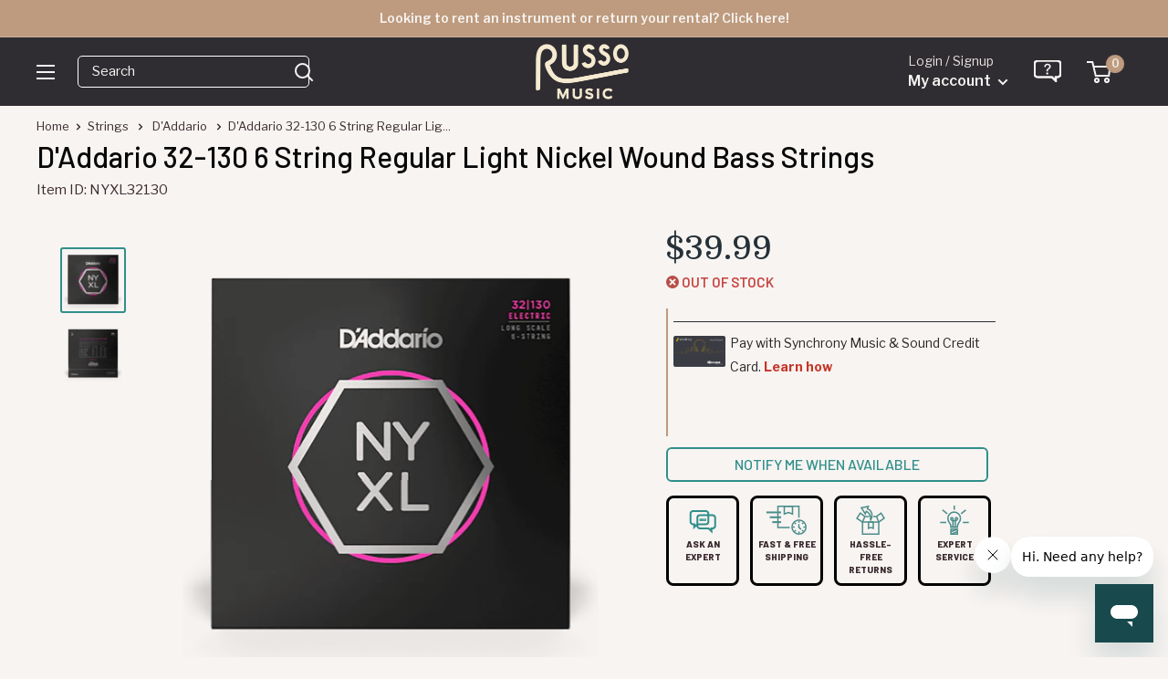

--- FILE ---
content_type: text/html
request_url: https://shop.mysynchrony.com/tag/index1.html
body_size: 566
content:
<!DOCTYPE html>
<html lang="en">
  <head>
    <title>Synchrony Promotions</title>
  </head>
  <body>
    <script type="text/javascript">
      window.addEventListener("message", handleMessage, false);
      function handleMessage(e) {
        let {key, value, method} = e.data;
        if (method == 'store') {
          sessionStorage.setItem(key, JSON.stringify(value)); // Store data in iframe domain session storage
        } else if (method == 'retrieve') {
          let response = JSON.parse(sessionStorage.getItem(key));
          e.source.postMessage({
            key,
            response,
            method: 'response'
          }, '*'); // Retrieve local storage data
        } else if (method == 'remove') {
          sessionStorage.removeItem(key);
        }
      }
    </script>
  <link rel="stylesheet" type="text/css"  href="/Jm2pRiPgs/qYGgTLl6C/ZKk/fIrJKo/hLEi/CVhEAxl8eA/NzFeHFMo/XgdZ"><script  src="/Jm2pRiPgs/qYGgTLl6C/ZKk/fIrJKo/hLEi/CVhEAxl8eA/amtacC0u/Cngp" async defer></script><div id="sec-overlay" style="display:none;"><div id="sec-container"></div></div></body>
</html>


--- FILE ---
content_type: text/html;charset=ISO-8859-1
request_url: https://widgets.syfpayments.com/syf-widget-internal.html?partnerId=PI10000753&flowType=PDP&subFlowType=&cid=unifitest
body_size: 237
content:
<script src="https://widgets.syfpayments.com/syf-widget-internal.latest.js?partnerId=PI10000753&flowType=PDP&subFlowType=" type="text/javascript" crossorigin></script>
<script type="text/javascript" src="https://tags.syf.com/syf-unifi-spa/prod/utag.js" async defer></script>

--- FILE ---
content_type: text/javascript; charset=utf-8
request_url: https://www.russomusic.com/products/daddario-32-130-6-string-regular-light-nickel-wound-bass-strings.js
body_size: 563
content:
{"id":6609402724520,"title":"D'Addario 32-130 6 String Regular Light Nickel Wound Bass Strings","handle":"daddario-32-130-6-string-regular-light-nickel-wound-bass-strings","description":"\u003cp\u003eD'addario is a staple in the guitar community. This pack features 32-130 long-scale six string regular light nickel wound bass strings.\u003c\/p\u003e","published_at":"2021-07-07T12:02:40-04:00","created_at":"2021-03-24T11:47:49-04:00","vendor":"D'Addario","type":"Strings","tags":["21_blackfriday","21_labor","21_philly","AC32421","Brand: D'Addario","Condition: New","ebay_off","Hierarchy: Accessories\u003eGuitar \u0026 Bass\u003eStrings\u003eBass Strings","LABORDAY22","NewDescrip","non-exempt","nyxlsaleoct23","pp-live","RA_2022_R2","RA_2022_R2_FC","reverbsync-offers:off","reverbsync-shipping-profile:First Class","reverbsync:off"],"price":3999,"price_min":3999,"price_max":3999,"available":false,"price_varies":false,"compare_at_price":null,"compare_at_price_min":0,"compare_at_price_max":0,"compare_at_price_varies":false,"variants":[{"id":39485364666536,"title":"Default Title","option1":"Default Title","option2":null,"option3":null,"sku":"NYXL32130","requires_shipping":true,"taxable":true,"featured_image":null,"available":false,"name":"D'Addario 32-130 6 String Regular Light Nickel Wound Bass Strings","public_title":null,"options":["Default Title"],"price":3999,"weight":136,"compare_at_price":null,"inventory_quantity":0,"inventory_management":"shopify","inventory_policy":"deny","barcode":"019954176891","quantity_rule":{"min":1,"max":null,"increment":1},"quantity_price_breaks":[],"requires_selling_plan":false,"selling_plan_allocations":[]}],"images":["\/\/cdn.shopify.com\/s\/files\/1\/1210\/3886\/products\/daddario-32-130-6-string-regular-light-nickel-wound-bass-strings_1.png?v=1617370935","\/\/cdn.shopify.com\/s\/files\/1\/1210\/3886\/products\/daddario-32-130-6-string-regular-light-nickel-wound-bass-strings_2.png?v=1617370935"],"featured_image":"\/\/cdn.shopify.com\/s\/files\/1\/1210\/3886\/products\/daddario-32-130-6-string-regular-light-nickel-wound-bass-strings_1.png?v=1617370935","options":[{"name":"Title","position":1,"values":["Default Title"]}],"url":"\/products\/daddario-32-130-6-string-regular-light-nickel-wound-bass-strings","media":[{"alt":null,"id":20593624383656,"position":1,"preview_image":{"aspect_ratio":1.0,"height":2000,"width":2000,"src":"https:\/\/cdn.shopify.com\/s\/files\/1\/1210\/3886\/products\/daddario-32-130-6-string-regular-light-nickel-wound-bass-strings_1.png?v=1617370935"},"aspect_ratio":1.0,"height":2000,"media_type":"image","src":"https:\/\/cdn.shopify.com\/s\/files\/1\/1210\/3886\/products\/daddario-32-130-6-string-regular-light-nickel-wound-bass-strings_1.png?v=1617370935","width":2000},{"alt":null,"id":20593624350888,"position":2,"preview_image":{"aspect_ratio":1.0,"height":2000,"width":2000,"src":"https:\/\/cdn.shopify.com\/s\/files\/1\/1210\/3886\/products\/daddario-32-130-6-string-regular-light-nickel-wound-bass-strings_2.png?v=1617370935"},"aspect_ratio":1.0,"height":2000,"media_type":"image","src":"https:\/\/cdn.shopify.com\/s\/files\/1\/1210\/3886\/products\/daddario-32-130-6-string-regular-light-nickel-wound-bass-strings_2.png?v=1617370935","width":2000}],"requires_selling_plan":false,"selling_plan_groups":[]}